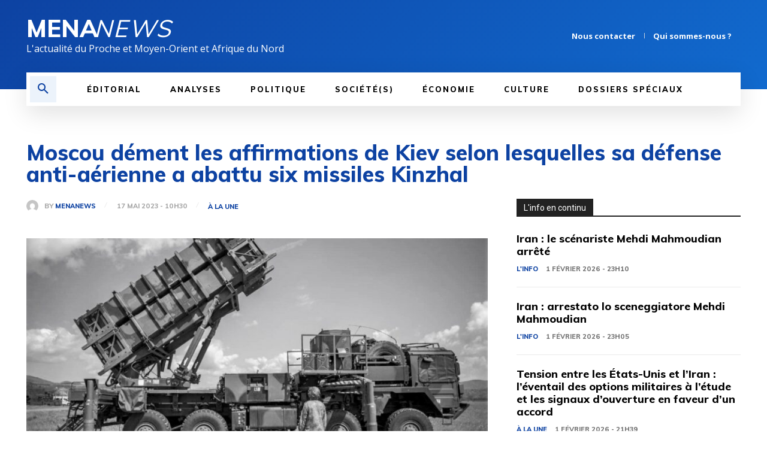

--- FILE ---
content_type: text/html; charset=utf-8
request_url: https://www.google.com/recaptcha/api2/aframe
body_size: 267
content:
<!DOCTYPE HTML><html><head><meta http-equiv="content-type" content="text/html; charset=UTF-8"></head><body><script nonce="4DDv9s3CHs089QPB7W0awg">/** Anti-fraud and anti-abuse applications only. See google.com/recaptcha */ try{var clients={'sodar':'https://pagead2.googlesyndication.com/pagead/sodar?'};window.addEventListener("message",function(a){try{if(a.source===window.parent){var b=JSON.parse(a.data);var c=clients[b['id']];if(c){var d=document.createElement('img');d.src=c+b['params']+'&rc='+(localStorage.getItem("rc::a")?sessionStorage.getItem("rc::b"):"");window.document.body.appendChild(d);sessionStorage.setItem("rc::e",parseInt(sessionStorage.getItem("rc::e")||0)+1);localStorage.setItem("rc::h",'1770006626149');}}}catch(b){}});window.parent.postMessage("_grecaptcha_ready", "*");}catch(b){}</script></body></html>